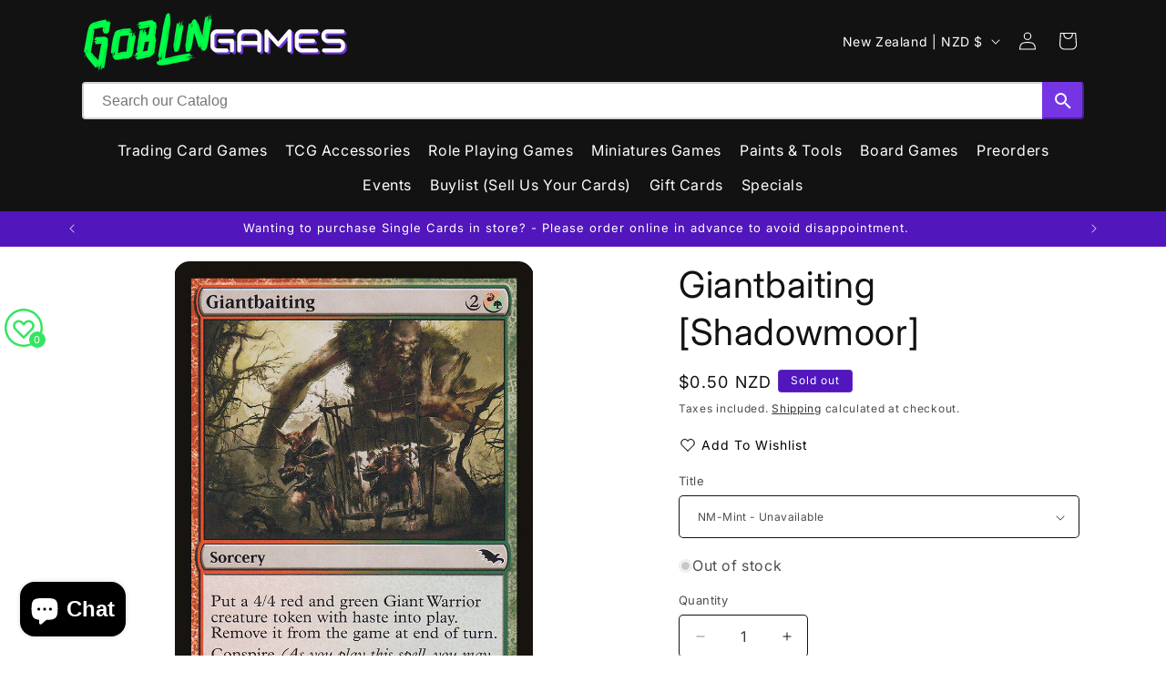

--- FILE ---
content_type: text/javascript; charset=utf-8
request_url: https://goblingames.nz/products/giantbaiting-shadowmoor.js
body_size: 726
content:
{"id":1734801883209,"title":"Giantbaiting [Shadowmoor]","handle":"giantbaiting-shadowmoor","description":"\u003ctable class=\"singles-description-table\" xmlns=\"http:\/\/www.w3.org\/1999\/html\"\u003e\n\u003ctbody\u003e\n      \u003ctr\u003e\n          \u003ctd\u003eSet:\u003c\/td\u003e\n          \u003ctd\u003eShadowmoor\u003c\/td\u003e\n      \u003c\/tr\u003e\n      \u003ctr\u003e\n          \u003ctd\u003eType:\u003c\/td\u003e\n          \u003ctd\u003eSorcery\u003c\/td\u003e\n      \u003c\/tr\u003e\n      \u003ctr\u003e\n          \u003ctd\u003eRarity:\u003c\/td\u003e\n          \u003ctd\u003eCommon\u003c\/td\u003e\n      \u003c\/tr\u003e\n      \u003ctr\u003e\n          \u003ctd\u003eCost:\u003c\/td\u003e\n          \u003ctd\u003e{2}{R\/G}\u003c\/td\u003e\n      \u003c\/tr\u003e\n\u003c\/tbody\u003e\n\u003c\/table\u003e\n\u003cdiv class=\"single-description-div\"\u003e\n        \u003cdiv class=\"oracle-text\"\u003e\n            Create a 4\/4 red and green Giant Warrior creature token with haste. Exile it at the beginning of the next end step.\u003cbr\u003eConspire (As you cast this spell, you may tap two untapped creatures you control that share a color with it. When you do, copy it.)\n        \u003c\/div\u003e\n\u003ctable class=\"singles-reverse-description-table\"\u003e\n\u003ctbody\u003e\n\u003c\/tbody\u003e\n\u003c\/table\u003e\n\u003cdiv class=\"single-description-div\"\u003e\n\u003c\/div\u003e\n\u003cdiv class=\"catalogMetaData\" style=\"visibility: hidden;\" data-cardtype=\"mtg\" data-cardid=\"2240\" data-tcgid=\"18643\" data-lastupdated=\"2024-02-13T21:27:00.185Z\"\u003e\n\u003c\/div\u003e\n\u003c\/div\u003e\n","published_at":"2018-10-24T20:24:53+13:00","created_at":"2018-10-24T20:24:54+13:00","vendor":"Magic: The Gathering","type":"MTG Single","tags":["Commander","Common","Duel","Foil","Green","Legacy","Modern","Normal","Oathbreaker","Pauper","Paupercommander","Penny","Predh","Red","Shadowmoor","Sorcery","Vintage"],"price":10,"price_min":10,"price_max":50,"available":false,"price_varies":true,"compare_at_price":null,"compare_at_price_min":0,"compare_at_price_max":0,"compare_at_price_varies":false,"variants":[{"id":15851783225417,"title":"NM-Mint","option1":"NM-Mint","option2":null,"option3":null,"sku":"SHM-207-EN-NF-1","requires_shipping":true,"taxable":true,"featured_image":null,"available":false,"name":"Giantbaiting [Shadowmoor] - NM-Mint","public_title":"NM-Mint","options":["NM-Mint"],"price":50,"weight":2,"compare_at_price":null,"inventory_management":"shopify","barcode":"83225417","requires_selling_plan":false,"selling_plan_allocations":[]},{"id":15851783454793,"title":"Lightly Played","option1":"Lightly Played","option2":null,"option3":null,"sku":"SHM-207-EN-NF-2","requires_shipping":true,"taxable":true,"featured_image":null,"available":false,"name":"Giantbaiting [Shadowmoor] - Lightly Played","public_title":"Lightly Played","options":["Lightly Played"],"price":40,"weight":2,"compare_at_price":null,"inventory_management":"shopify","barcode":"83454793","requires_selling_plan":false,"selling_plan_allocations":[]},{"id":15851783585865,"title":"Moderately Played","option1":"Moderately Played","option2":null,"option3":null,"sku":"SHM-207-EN-NF-3","requires_shipping":true,"taxable":true,"featured_image":null,"available":false,"name":"Giantbaiting [Shadowmoor] - Moderately Played","public_title":"Moderately Played","options":["Moderately Played"],"price":30,"weight":2,"compare_at_price":null,"inventory_management":"shopify","barcode":"83585865","requires_selling_plan":false,"selling_plan_allocations":[]},{"id":15851783782473,"title":"Heavily Played","option1":"Heavily Played","option2":null,"option3":null,"sku":"SHM-207-EN-NF-4","requires_shipping":true,"taxable":true,"featured_image":null,"available":false,"name":"Giantbaiting [Shadowmoor] - Heavily Played","public_title":"Heavily Played","options":["Heavily Played"],"price":20,"weight":2,"compare_at_price":null,"inventory_management":"shopify","barcode":"83782473","requires_selling_plan":false,"selling_plan_allocations":[]},{"id":15851784011849,"title":"Damage","option1":"Damage","option2":null,"option3":null,"sku":"SHM-207-EN-NF-5","requires_shipping":true,"taxable":true,"featured_image":null,"available":false,"name":"Giantbaiting [Shadowmoor] - Damage","public_title":"Damage","options":["Damage"],"price":10,"weight":2,"compare_at_price":null,"inventory_management":"shopify","barcode":"84011849","requires_selling_plan":false,"selling_plan_allocations":[]}],"images":["\/\/cdn.shopify.com\/s\/files\/1\/0068\/7190\/8425\/files\/0fa3dd33-7240-4b32-b5ee-a67f24b42e4d_19b086f8-841e-4645-a4e7-effc936574a7.png?v=1751709776"],"featured_image":"\/\/cdn.shopify.com\/s\/files\/1\/0068\/7190\/8425\/files\/0fa3dd33-7240-4b32-b5ee-a67f24b42e4d_19b086f8-841e-4645-a4e7-effc936574a7.png?v=1751709776","options":[{"name":"Title","position":1,"values":["NM-Mint","Lightly Played","Moderately Played","Heavily Played","Damage"]}],"url":"\/products\/giantbaiting-shadowmoor","media":[{"alt":null,"id":23610927775816,"position":1,"preview_image":{"aspect_ratio":0.716,"height":1040,"width":745,"src":"https:\/\/cdn.shopify.com\/s\/files\/1\/0068\/7190\/8425\/files\/0fa3dd33-7240-4b32-b5ee-a67f24b42e4d_19b086f8-841e-4645-a4e7-effc936574a7.png?v=1751709776"},"aspect_ratio":0.716,"height":1040,"media_type":"image","src":"https:\/\/cdn.shopify.com\/s\/files\/1\/0068\/7190\/8425\/files\/0fa3dd33-7240-4b32-b5ee-a67f24b42e4d_19b086f8-841e-4645-a4e7-effc936574a7.png?v=1751709776","width":745}],"requires_selling_plan":false,"selling_plan_groups":[]}

--- FILE ---
content_type: text/javascript; charset=utf-8
request_url: https://goblingames.nz/products/giantbaiting-shadowmoor.js
body_size: 1302
content:
{"id":1734801883209,"title":"Giantbaiting [Shadowmoor]","handle":"giantbaiting-shadowmoor","description":"\u003ctable class=\"singles-description-table\" xmlns=\"http:\/\/www.w3.org\/1999\/html\"\u003e\n\u003ctbody\u003e\n      \u003ctr\u003e\n          \u003ctd\u003eSet:\u003c\/td\u003e\n          \u003ctd\u003eShadowmoor\u003c\/td\u003e\n      \u003c\/tr\u003e\n      \u003ctr\u003e\n          \u003ctd\u003eType:\u003c\/td\u003e\n          \u003ctd\u003eSorcery\u003c\/td\u003e\n      \u003c\/tr\u003e\n      \u003ctr\u003e\n          \u003ctd\u003eRarity:\u003c\/td\u003e\n          \u003ctd\u003eCommon\u003c\/td\u003e\n      \u003c\/tr\u003e\n      \u003ctr\u003e\n          \u003ctd\u003eCost:\u003c\/td\u003e\n          \u003ctd\u003e{2}{R\/G}\u003c\/td\u003e\n      \u003c\/tr\u003e\n\u003c\/tbody\u003e\n\u003c\/table\u003e\n\u003cdiv class=\"single-description-div\"\u003e\n        \u003cdiv class=\"oracle-text\"\u003e\n            Create a 4\/4 red and green Giant Warrior creature token with haste. Exile it at the beginning of the next end step.\u003cbr\u003eConspire (As you cast this spell, you may tap two untapped creatures you control that share a color with it. When you do, copy it.)\n        \u003c\/div\u003e\n\u003ctable class=\"singles-reverse-description-table\"\u003e\n\u003ctbody\u003e\n\u003c\/tbody\u003e\n\u003c\/table\u003e\n\u003cdiv class=\"single-description-div\"\u003e\n\u003c\/div\u003e\n\u003cdiv class=\"catalogMetaData\" style=\"visibility: hidden;\" data-cardtype=\"mtg\" data-cardid=\"2240\" data-tcgid=\"18643\" data-lastupdated=\"2024-02-13T21:27:00.185Z\"\u003e\n\u003c\/div\u003e\n\u003c\/div\u003e\n","published_at":"2018-10-24T20:24:53+13:00","created_at":"2018-10-24T20:24:54+13:00","vendor":"Magic: The Gathering","type":"MTG Single","tags":["Commander","Common","Duel","Foil","Green","Legacy","Modern","Normal","Oathbreaker","Pauper","Paupercommander","Penny","Predh","Red","Shadowmoor","Sorcery","Vintage"],"price":10,"price_min":10,"price_max":50,"available":false,"price_varies":true,"compare_at_price":null,"compare_at_price_min":0,"compare_at_price_max":0,"compare_at_price_varies":false,"variants":[{"id":15851783225417,"title":"NM-Mint","option1":"NM-Mint","option2":null,"option3":null,"sku":"SHM-207-EN-NF-1","requires_shipping":true,"taxable":true,"featured_image":null,"available":false,"name":"Giantbaiting [Shadowmoor] - NM-Mint","public_title":"NM-Mint","options":["NM-Mint"],"price":50,"weight":2,"compare_at_price":null,"inventory_management":"shopify","barcode":"83225417","requires_selling_plan":false,"selling_plan_allocations":[]},{"id":15851783454793,"title":"Lightly Played","option1":"Lightly Played","option2":null,"option3":null,"sku":"SHM-207-EN-NF-2","requires_shipping":true,"taxable":true,"featured_image":null,"available":false,"name":"Giantbaiting [Shadowmoor] - Lightly Played","public_title":"Lightly Played","options":["Lightly Played"],"price":40,"weight":2,"compare_at_price":null,"inventory_management":"shopify","barcode":"83454793","requires_selling_plan":false,"selling_plan_allocations":[]},{"id":15851783585865,"title":"Moderately Played","option1":"Moderately Played","option2":null,"option3":null,"sku":"SHM-207-EN-NF-3","requires_shipping":true,"taxable":true,"featured_image":null,"available":false,"name":"Giantbaiting [Shadowmoor] - Moderately Played","public_title":"Moderately Played","options":["Moderately Played"],"price":30,"weight":2,"compare_at_price":null,"inventory_management":"shopify","barcode":"83585865","requires_selling_plan":false,"selling_plan_allocations":[]},{"id":15851783782473,"title":"Heavily Played","option1":"Heavily Played","option2":null,"option3":null,"sku":"SHM-207-EN-NF-4","requires_shipping":true,"taxable":true,"featured_image":null,"available":false,"name":"Giantbaiting [Shadowmoor] - Heavily Played","public_title":"Heavily Played","options":["Heavily Played"],"price":20,"weight":2,"compare_at_price":null,"inventory_management":"shopify","barcode":"83782473","requires_selling_plan":false,"selling_plan_allocations":[]},{"id":15851784011849,"title":"Damage","option1":"Damage","option2":null,"option3":null,"sku":"SHM-207-EN-NF-5","requires_shipping":true,"taxable":true,"featured_image":null,"available":false,"name":"Giantbaiting [Shadowmoor] - Damage","public_title":"Damage","options":["Damage"],"price":10,"weight":2,"compare_at_price":null,"inventory_management":"shopify","barcode":"84011849","requires_selling_plan":false,"selling_plan_allocations":[]}],"images":["\/\/cdn.shopify.com\/s\/files\/1\/0068\/7190\/8425\/files\/0fa3dd33-7240-4b32-b5ee-a67f24b42e4d_19b086f8-841e-4645-a4e7-effc936574a7.png?v=1751709776"],"featured_image":"\/\/cdn.shopify.com\/s\/files\/1\/0068\/7190\/8425\/files\/0fa3dd33-7240-4b32-b5ee-a67f24b42e4d_19b086f8-841e-4645-a4e7-effc936574a7.png?v=1751709776","options":[{"name":"Title","position":1,"values":["NM-Mint","Lightly Played","Moderately Played","Heavily Played","Damage"]}],"url":"\/products\/giantbaiting-shadowmoor","media":[{"alt":null,"id":23610927775816,"position":1,"preview_image":{"aspect_ratio":0.716,"height":1040,"width":745,"src":"https:\/\/cdn.shopify.com\/s\/files\/1\/0068\/7190\/8425\/files\/0fa3dd33-7240-4b32-b5ee-a67f24b42e4d_19b086f8-841e-4645-a4e7-effc936574a7.png?v=1751709776"},"aspect_ratio":0.716,"height":1040,"media_type":"image","src":"https:\/\/cdn.shopify.com\/s\/files\/1\/0068\/7190\/8425\/files\/0fa3dd33-7240-4b32-b5ee-a67f24b42e4d_19b086f8-841e-4645-a4e7-effc936574a7.png?v=1751709776","width":745}],"requires_selling_plan":false,"selling_plan_groups":[]}